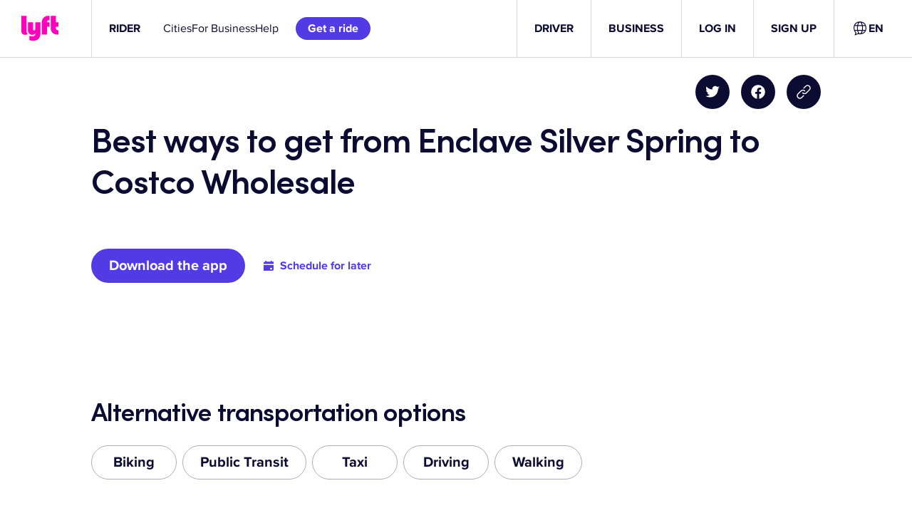

--- FILE ---
content_type: text/css
request_url: https://tags.srv.stackadapt.com/sa.css
body_size: -11
content:
:root {
    --sa-uid: '0-4bb8d413-a511-5820-626c-947e0a922868';
}